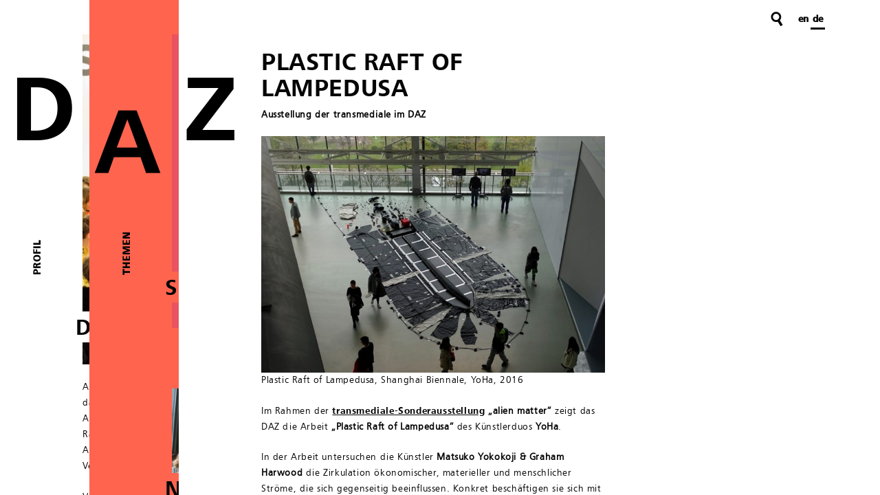

--- FILE ---
content_type: text/html; charset=UTF-8
request_url: https://www.daz.de/de/plastic-raft-of-lampedusa/
body_size: 13876
content:
<!DOCTYPE html><html lang="de-DE" xmlns:og="http://ogp.me/ns#" xmlns:fb="http://ogp.me/ns/fb#"><head><meta charset="UTF-8"><meta name="viewport" content="width=device-width, initial-scale=1"><link rel="shortcut icon" href="https://www.daz.de/wp-content/themes/daz/favicon.ico"><title>Plastic Raft of Lampedusa &#8211; D A Z — Deutsches Architektur Zentrum</title><meta name='robots' content='max-image-preview:large' /><link rel="alternate" href="https://www.daz.de/en/plastic-raft-of-lampedusa-2/" hreflang="en" /><link rel="alternate" href="https://www.daz.de/de/plastic-raft-of-lampedusa/" hreflang="de" /><style id='wp-img-auto-sizes-contain-inline-css' type='text/css'>img:is([sizes=auto i],[sizes^="auto," i]){contain-intrinsic-size:3000px 1500px}
/*# sourceURL=wp-img-auto-sizes-contain-inline-css */</style><style id='wp-block-library-inline-css' type='text/css'>:root{--wp-block-synced-color:#7a00df;--wp-block-synced-color--rgb:122,0,223;--wp-bound-block-color:var(--wp-block-synced-color);--wp-editor-canvas-background:#ddd;--wp-admin-theme-color:#007cba;--wp-admin-theme-color--rgb:0,124,186;--wp-admin-theme-color-darker-10:#006ba1;--wp-admin-theme-color-darker-10--rgb:0,107,160.5;--wp-admin-theme-color-darker-20:#005a87;--wp-admin-theme-color-darker-20--rgb:0,90,135;--wp-admin-border-width-focus:2px}@media (min-resolution:192dpi){:root{--wp-admin-border-width-focus:1.5px}}.wp-element-button{cursor:pointer}:root .has-very-light-gray-background-color{background-color:#eee}:root .has-very-dark-gray-background-color{background-color:#313131}:root .has-very-light-gray-color{color:#eee}:root .has-very-dark-gray-color{color:#313131}:root .has-vivid-green-cyan-to-vivid-cyan-blue-gradient-background{background:linear-gradient(135deg,#00d084,#0693e3)}:root .has-purple-crush-gradient-background{background:linear-gradient(135deg,#34e2e4,#4721fb 50%,#ab1dfe)}:root .has-hazy-dawn-gradient-background{background:linear-gradient(135deg,#faaca8,#dad0ec)}:root .has-subdued-olive-gradient-background{background:linear-gradient(135deg,#fafae1,#67a671)}:root .has-atomic-cream-gradient-background{background:linear-gradient(135deg,#fdd79a,#004a59)}:root .has-nightshade-gradient-background{background:linear-gradient(135deg,#330968,#31cdcf)}:root .has-midnight-gradient-background{background:linear-gradient(135deg,#020381,#2874fc)}:root{--wp--preset--font-size--normal:16px;--wp--preset--font-size--huge:42px}.has-regular-font-size{font-size:1em}.has-larger-font-size{font-size:2.625em}.has-normal-font-size{font-size:var(--wp--preset--font-size--normal)}.has-huge-font-size{font-size:var(--wp--preset--font-size--huge)}.has-text-align-center{text-align:center}.has-text-align-left{text-align:left}.has-text-align-right{text-align:right}.has-fit-text{white-space:nowrap!important}#end-resizable-editor-section{display:none}.aligncenter{clear:both}.items-justified-left{justify-content:flex-start}.items-justified-center{justify-content:center}.items-justified-right{justify-content:flex-end}.items-justified-space-between{justify-content:space-between}.screen-reader-text{border:0;clip-path:inset(50%);height:1px;margin:-1px;overflow:hidden;padding:0;position:absolute;width:1px;word-wrap:normal!important}.screen-reader-text:focus{background-color:#ddd;clip-path:none;color:#444;display:block;font-size:1em;height:auto;left:5px;line-height:normal;padding:15px 23px 14px;text-decoration:none;top:5px;width:auto;z-index:100000}html :where(.has-border-color){border-style:solid}html :where([style*=border-top-color]){border-top-style:solid}html :where([style*=border-right-color]){border-right-style:solid}html :where([style*=border-bottom-color]){border-bottom-style:solid}html :where([style*=border-left-color]){border-left-style:solid}html :where([style*=border-width]){border-style:solid}html :where([style*=border-top-width]){border-top-style:solid}html :where([style*=border-right-width]){border-right-style:solid}html :where([style*=border-bottom-width]){border-bottom-style:solid}html :where([style*=border-left-width]){border-left-style:solid}html :where(img[class*=wp-image-]){height:auto;max-width:100%}:where(figure){margin:0 0 1em}html :where(.is-position-sticky){--wp-admin--admin-bar--position-offset:var(--wp-admin--admin-bar--height,0px)}@media screen and (max-width:600px){html :where(.is-position-sticky){--wp-admin--admin-bar--position-offset:0px}}

/*# sourceURL=wp-block-library-inline-css */</style><style id='global-styles-inline-css' type='text/css'>:root{--wp--preset--aspect-ratio--square: 1;--wp--preset--aspect-ratio--4-3: 4/3;--wp--preset--aspect-ratio--3-4: 3/4;--wp--preset--aspect-ratio--3-2: 3/2;--wp--preset--aspect-ratio--2-3: 2/3;--wp--preset--aspect-ratio--16-9: 16/9;--wp--preset--aspect-ratio--9-16: 9/16;--wp--preset--color--black: #000000;--wp--preset--color--cyan-bluish-gray: #abb8c3;--wp--preset--color--white: #ffffff;--wp--preset--color--pale-pink: #f78da7;--wp--preset--color--vivid-red: #cf2e2e;--wp--preset--color--luminous-vivid-orange: #ff6900;--wp--preset--color--luminous-vivid-amber: #fcb900;--wp--preset--color--light-green-cyan: #7bdcb5;--wp--preset--color--vivid-green-cyan: #00d084;--wp--preset--color--pale-cyan-blue: #8ed1fc;--wp--preset--color--vivid-cyan-blue: #0693e3;--wp--preset--color--vivid-purple: #9b51e0;--wp--preset--gradient--vivid-cyan-blue-to-vivid-purple: linear-gradient(135deg,rgb(6,147,227) 0%,rgb(155,81,224) 100%);--wp--preset--gradient--light-green-cyan-to-vivid-green-cyan: linear-gradient(135deg,rgb(122,220,180) 0%,rgb(0,208,130) 100%);--wp--preset--gradient--luminous-vivid-amber-to-luminous-vivid-orange: linear-gradient(135deg,rgb(252,185,0) 0%,rgb(255,105,0) 100%);--wp--preset--gradient--luminous-vivid-orange-to-vivid-red: linear-gradient(135deg,rgb(255,105,0) 0%,rgb(207,46,46) 100%);--wp--preset--gradient--very-light-gray-to-cyan-bluish-gray: linear-gradient(135deg,rgb(238,238,238) 0%,rgb(169,184,195) 100%);--wp--preset--gradient--cool-to-warm-spectrum: linear-gradient(135deg,rgb(74,234,220) 0%,rgb(151,120,209) 20%,rgb(207,42,186) 40%,rgb(238,44,130) 60%,rgb(251,105,98) 80%,rgb(254,248,76) 100%);--wp--preset--gradient--blush-light-purple: linear-gradient(135deg,rgb(255,206,236) 0%,rgb(152,150,240) 100%);--wp--preset--gradient--blush-bordeaux: linear-gradient(135deg,rgb(254,205,165) 0%,rgb(254,45,45) 50%,rgb(107,0,62) 100%);--wp--preset--gradient--luminous-dusk: linear-gradient(135deg,rgb(255,203,112) 0%,rgb(199,81,192) 50%,rgb(65,88,208) 100%);--wp--preset--gradient--pale-ocean: linear-gradient(135deg,rgb(255,245,203) 0%,rgb(182,227,212) 50%,rgb(51,167,181) 100%);--wp--preset--gradient--electric-grass: linear-gradient(135deg,rgb(202,248,128) 0%,rgb(113,206,126) 100%);--wp--preset--gradient--midnight: linear-gradient(135deg,rgb(2,3,129) 0%,rgb(40,116,252) 100%);--wp--preset--font-size--small: 13px;--wp--preset--font-size--medium: 20px;--wp--preset--font-size--large: 36px;--wp--preset--font-size--x-large: 42px;--wp--preset--spacing--20: 0.44rem;--wp--preset--spacing--30: 0.67rem;--wp--preset--spacing--40: 1rem;--wp--preset--spacing--50: 1.5rem;--wp--preset--spacing--60: 2.25rem;--wp--preset--spacing--70: 3.38rem;--wp--preset--spacing--80: 5.06rem;--wp--preset--shadow--natural: 6px 6px 9px rgba(0, 0, 0, 0.2);--wp--preset--shadow--deep: 12px 12px 50px rgba(0, 0, 0, 0.4);--wp--preset--shadow--sharp: 6px 6px 0px rgba(0, 0, 0, 0.2);--wp--preset--shadow--outlined: 6px 6px 0px -3px rgb(255, 255, 255), 6px 6px rgb(0, 0, 0);--wp--preset--shadow--crisp: 6px 6px 0px rgb(0, 0, 0);}:where(.is-layout-flex){gap: 0.5em;}:where(.is-layout-grid){gap: 0.5em;}body .is-layout-flex{display: flex;}.is-layout-flex{flex-wrap: wrap;align-items: center;}.is-layout-flex > :is(*, div){margin: 0;}body .is-layout-grid{display: grid;}.is-layout-grid > :is(*, div){margin: 0;}:where(.wp-block-columns.is-layout-flex){gap: 2em;}:where(.wp-block-columns.is-layout-grid){gap: 2em;}:where(.wp-block-post-template.is-layout-flex){gap: 1.25em;}:where(.wp-block-post-template.is-layout-grid){gap: 1.25em;}.has-black-color{color: var(--wp--preset--color--black) !important;}.has-cyan-bluish-gray-color{color: var(--wp--preset--color--cyan-bluish-gray) !important;}.has-white-color{color: var(--wp--preset--color--white) !important;}.has-pale-pink-color{color: var(--wp--preset--color--pale-pink) !important;}.has-vivid-red-color{color: var(--wp--preset--color--vivid-red) !important;}.has-luminous-vivid-orange-color{color: var(--wp--preset--color--luminous-vivid-orange) !important;}.has-luminous-vivid-amber-color{color: var(--wp--preset--color--luminous-vivid-amber) !important;}.has-light-green-cyan-color{color: var(--wp--preset--color--light-green-cyan) !important;}.has-vivid-green-cyan-color{color: var(--wp--preset--color--vivid-green-cyan) !important;}.has-pale-cyan-blue-color{color: var(--wp--preset--color--pale-cyan-blue) !important;}.has-vivid-cyan-blue-color{color: var(--wp--preset--color--vivid-cyan-blue) !important;}.has-vivid-purple-color{color: var(--wp--preset--color--vivid-purple) !important;}.has-black-background-color{background-color: var(--wp--preset--color--black) !important;}.has-cyan-bluish-gray-background-color{background-color: var(--wp--preset--color--cyan-bluish-gray) !important;}.has-white-background-color{background-color: var(--wp--preset--color--white) !important;}.has-pale-pink-background-color{background-color: var(--wp--preset--color--pale-pink) !important;}.has-vivid-red-background-color{background-color: var(--wp--preset--color--vivid-red) !important;}.has-luminous-vivid-orange-background-color{background-color: var(--wp--preset--color--luminous-vivid-orange) !important;}.has-luminous-vivid-amber-background-color{background-color: var(--wp--preset--color--luminous-vivid-amber) !important;}.has-light-green-cyan-background-color{background-color: var(--wp--preset--color--light-green-cyan) !important;}.has-vivid-green-cyan-background-color{background-color: var(--wp--preset--color--vivid-green-cyan) !important;}.has-pale-cyan-blue-background-color{background-color: var(--wp--preset--color--pale-cyan-blue) !important;}.has-vivid-cyan-blue-background-color{background-color: var(--wp--preset--color--vivid-cyan-blue) !important;}.has-vivid-purple-background-color{background-color: var(--wp--preset--color--vivid-purple) !important;}.has-black-border-color{border-color: var(--wp--preset--color--black) !important;}.has-cyan-bluish-gray-border-color{border-color: var(--wp--preset--color--cyan-bluish-gray) !important;}.has-white-border-color{border-color: var(--wp--preset--color--white) !important;}.has-pale-pink-border-color{border-color: var(--wp--preset--color--pale-pink) !important;}.has-vivid-red-border-color{border-color: var(--wp--preset--color--vivid-red) !important;}.has-luminous-vivid-orange-border-color{border-color: var(--wp--preset--color--luminous-vivid-orange) !important;}.has-luminous-vivid-amber-border-color{border-color: var(--wp--preset--color--luminous-vivid-amber) !important;}.has-light-green-cyan-border-color{border-color: var(--wp--preset--color--light-green-cyan) !important;}.has-vivid-green-cyan-border-color{border-color: var(--wp--preset--color--vivid-green-cyan) !important;}.has-pale-cyan-blue-border-color{border-color: var(--wp--preset--color--pale-cyan-blue) !important;}.has-vivid-cyan-blue-border-color{border-color: var(--wp--preset--color--vivid-cyan-blue) !important;}.has-vivid-purple-border-color{border-color: var(--wp--preset--color--vivid-purple) !important;}.has-vivid-cyan-blue-to-vivid-purple-gradient-background{background: var(--wp--preset--gradient--vivid-cyan-blue-to-vivid-purple) !important;}.has-light-green-cyan-to-vivid-green-cyan-gradient-background{background: var(--wp--preset--gradient--light-green-cyan-to-vivid-green-cyan) !important;}.has-luminous-vivid-amber-to-luminous-vivid-orange-gradient-background{background: var(--wp--preset--gradient--luminous-vivid-amber-to-luminous-vivid-orange) !important;}.has-luminous-vivid-orange-to-vivid-red-gradient-background{background: var(--wp--preset--gradient--luminous-vivid-orange-to-vivid-red) !important;}.has-very-light-gray-to-cyan-bluish-gray-gradient-background{background: var(--wp--preset--gradient--very-light-gray-to-cyan-bluish-gray) !important;}.has-cool-to-warm-spectrum-gradient-background{background: var(--wp--preset--gradient--cool-to-warm-spectrum) !important;}.has-blush-light-purple-gradient-background{background: var(--wp--preset--gradient--blush-light-purple) !important;}.has-blush-bordeaux-gradient-background{background: var(--wp--preset--gradient--blush-bordeaux) !important;}.has-luminous-dusk-gradient-background{background: var(--wp--preset--gradient--luminous-dusk) !important;}.has-pale-ocean-gradient-background{background: var(--wp--preset--gradient--pale-ocean) !important;}.has-electric-grass-gradient-background{background: var(--wp--preset--gradient--electric-grass) !important;}.has-midnight-gradient-background{background: var(--wp--preset--gradient--midnight) !important;}.has-small-font-size{font-size: var(--wp--preset--font-size--small) !important;}.has-medium-font-size{font-size: var(--wp--preset--font-size--medium) !important;}.has-large-font-size{font-size: var(--wp--preset--font-size--large) !important;}.has-x-large-font-size{font-size: var(--wp--preset--font-size--x-large) !important;}
/*# sourceURL=global-styles-inline-css */</style><style id='classic-theme-styles-inline-css' type='text/css'>/*! This file is auto-generated */
.wp-block-button__link{color:#fff;background-color:#32373c;border-radius:9999px;box-shadow:none;text-decoration:none;padding:calc(.667em + 2px) calc(1.333em + 2px);font-size:1.125em}.wp-block-file__button{background:#32373c;color:#fff;text-decoration:none}
/*# sourceURL=/wp-includes/css/classic-themes.min.css */</style><link rel='stylesheet' id='fontawesome-css' href='https://www.daz.de/wp-content/plugins/gutentor/assets/library/fontawesome/css/all.min.css' type='text/css' media='all' /><link rel='stylesheet' id='wpness-grid-css' href='https://www.daz.de/wp-content/cache/autoptimize/css/autoptimize_single_1a1c107e1c0201e8c4dacbda938a9ed9.css' type='text/css' media='all' /><link rel='stylesheet' id='animate-css' href='https://www.daz.de/wp-content/plugins/gutentor/assets/library/animatecss/animate.min.css' type='text/css' media='all' /><link rel='stylesheet' id='wp-components-css' href='https://www.daz.de/wp-includes/css/dist/components/style.min.css' type='text/css' media='all' /><link rel='stylesheet' id='wp-preferences-css' href='https://www.daz.de/wp-includes/css/dist/preferences/style.min.css' type='text/css' media='all' /><link rel='stylesheet' id='wp-block-editor-css' href='https://www.daz.de/wp-includes/css/dist/block-editor/style.min.css' type='text/css' media='all' /><link rel='stylesheet' id='wp-reusable-blocks-css' href='https://www.daz.de/wp-includes/css/dist/reusable-blocks/style.min.css' type='text/css' media='all' /><link rel='stylesheet' id='wp-patterns-css' href='https://www.daz.de/wp-includes/css/dist/patterns/style.min.css' type='text/css' media='all' /><link rel='stylesheet' id='wp-editor-css' href='https://www.daz.de/wp-includes/css/dist/editor/style.min.css' type='text/css' media='all' /><link rel='stylesheet' id='gutentor-css' href='https://www.daz.de/wp-content/cache/autoptimize/css/autoptimize_single_9ce07134dd09300b3d2c25d6415be478.css' type='text/css' media='all' /><link rel='stylesheet' id='kioken-blocks-style-css' href='https://www.daz.de/wp-content/cache/autoptimize/css/autoptimize_single_dac9ffd6960253ac386203ce280d5c0a.css' type='text/css' media='all' /><link rel='stylesheet' id='daz-style-css' href='https://www.daz.de/wp-content/cache/autoptimize/css/autoptimize_single_dbde45521350a9505e1a4a9687c38ca6.css' type='text/css' media='all' /> <script defer type="text/javascript" src="https://www.daz.de/wp-includes/js/jquery/jquery.min.js" id="jquery-core-js"></script> <script defer type="text/javascript" src="https://www.daz.de/wp-includes/js/jquery/jquery-migrate.min.js" id="jquery-migrate-js"></script> <style type="text/css" id="wp-custom-css"></style><meta property="og:locale" content="de_DE"/><meta property="og:site_name" content="D A Z — Deutsches Architektur Zentrum"/><meta property="og:title" content="Plastic Raft of Lampedusa"/><meta property="og:url" content="https://www.daz.de/de/plastic-raft-of-lampedusa/"/><meta property="og:type" content="article"/><meta property="og:description" content="Im Rahmen der transmediale-Sonderausstellung „alien matter” zeigt das DAZ die Arbeit „Plastic Raft of Lampedusa” des Künstlerduos YoHa.  In der Arbeit untersuchen die Künstler Matsuko Yokokoji &amp; Graham Harwood die Zirkulation ökonomischer, materieller und menschlicher Ströme, die sich gegensei"/><meta property="og:image" content="https://www.daz.de/wp-content/uploads/2017/01/Plastic-Raft-of-Lampedusa-Shanghai-Biennale-YoHa-2016-01.jpg"/><meta property="og:image:url" content="https://www.daz.de/wp-content/uploads/2017/01/Plastic-Raft-of-Lampedusa-Shanghai-Biennale-YoHa-2016-01.jpg"/><meta property="og:image:secure_url" content="https://www.daz.de/wp-content/uploads/2017/01/Plastic-Raft-of-Lampedusa-Shanghai-Biennale-YoHa-2016-01.jpg"/><meta property="article:published_time" content="2017-01-13T18:01:25+01:00"/><meta property="article:modified_time" content="2017-02-01T19:39:05+01:00" /><meta property="og:updated_time" content="2017-02-01T19:39:05+01:00" /><meta property="article:section" content="Allgemein"/><meta itemprop="name" content="Plastic Raft of Lampedusa"/><meta itemprop="headline" content="Plastic Raft of Lampedusa"/><meta itemprop="description" content="Im Rahmen der transmediale-Sonderausstellung „alien matter” zeigt das DAZ die Arbeit „Plastic Raft of Lampedusa” des Künstlerduos YoHa.  In der Arbeit untersuchen die Künstler Matsuko Yokokoji &amp; Graham Harwood die Zirkulation ökonomischer, materieller und menschlicher Ströme, die sich gegensei"/><meta itemprop="image" content="https://www.daz.de/wp-content/uploads/2017/01/Plastic-Raft-of-Lampedusa-Shanghai-Biennale-YoHa-2016-01.jpg"/><meta itemprop="datePublished" content="2017-01-13"/><meta itemprop="dateModified" content="2017-02-01T19:39:05+01:00" /><meta itemprop="author" content="DAZ Redaktion allgemein"/><meta name="twitter:title" content="Plastic Raft of Lampedusa"/><meta name="twitter:url" content="https://www.daz.de/de/plastic-raft-of-lampedusa/"/><meta name="twitter:description" content="Im Rahmen der transmediale-Sonderausstellung „alien matter” zeigt das DAZ die Arbeit „Plastic Raft of Lampedusa” des Künstlerduos YoHa.  In der Arbeit untersuchen die Künstler Matsuko Yokokoji &amp; Graham Harwood die Zirkulation ökonomischer, materieller und menschlicher Ströme, die sich gegensei"/><meta name="twitter:image" content="https://www.daz.de/wp-content/uploads/2017/01/Plastic-Raft-of-Lampedusa-Shanghai-Biennale-YoHa-2016-01.jpg"/><meta name="twitter:card" content="summary_large_image"/><meta name="description" content="Im Rahmen der transmediale-Sonderausstellung „alien matter” zeigt das DAZ die Arbeit „Plastic Raft of Lampedusa” des Künstlerduos YoHa.  In der Arbeit untersuchen die Künstler Matsuko Yokokoji &amp; Graham Harwood die Zirkulation ökonomischer, materieller und menschlicher Ströme, die sich gegensei"/><link rel='stylesheet' href='https://www.daz.de/wp-content/cache/autoptimize/css/autoptimize_single_ccbbcfb5d1fd1c28856c3c3c37ed457d.css' type='text/css' media='all' /> <script defer src="https://www.daz.de/wp-content/cache/autoptimize/js/autoptimize_single_f6b6688b651d49f49a2186c5b05b2409.js"></script> <noscript><style>@-moz-document url-prefix(http://),url-prefix(https://) {
			section.column {
				overflow		: auto;
			}
		}</style></noscript> <!--[if lt IE 9]> <script src="https://cdnjs.cloudflare.com/ajax/libs/html5shiv/3.7.3/html5shiv.min.js"></script> <link rel='stylesheet' href='https://www.daz.de/wp-content/themes/daz/ie.css' media='all'> <![endif]--><link rel='stylesheet' id='yarppRelatedCss-css' href='https://www.daz.de/wp-content/cache/autoptimize/css/autoptimize_single_825acc65c7a3728f76a5b39cdc177e6f.css' type='text/css' media='all' /></head><body class="wp-singular post-template-default single single-post postid-887 single-format-standard wp-theme-daz gutentor-active is_chrome"><div id="page" class="site"> <a class="skip-link screen-reader-text" href="#content">Skip to content</a><header class="site-header"><div class="site-branding visuallyhidden"><p class="site-title"><a href="https://www.daz.de/de/" rel="home">D A Z — Deutsches Architektur Zentrum</a></p></div><nav id="site-navigation" class="main-navigation hidden"><nav class="navbar-menu"><nav class="navbar-mini-menu"><div class="left-menu"><div class="widget widget_search"><form class="searchform" role="search" method="get" id="searchform" action="https://www.daz.de/de/"> <label for="s" class="assistive-text">Suche</label> <input type="search" class="field" name="s" id="s" value="" /> <button type="submit" class="submit" id="searchsubmit"><span>Suche</span></button> <a href="#searchform" class="search-icon" title="Suche"> <svg class="lupe" version="1.1" id="Ebene_1" xmlns="http://www.w3.org/2000/svg" xmlns:xlink="http://www.w3.org/1999/xlink" x="0px" y="0px"
 width="100px" height="100px" viewBox="0 0 100 100" enable-background="new 0 0 100 100" xml:space="preserve"> <circle fill="none" stroke="#050505" stroke-width="12" stroke-miterlimit="10" cx="45.216" cy="39.995" r="25.095"/> <line fill="none" stroke="#050505" stroke-width="15" stroke-miterlimit="10" x1="58.698" y1="60.293" x2="79.154" y2="92.473"/> </svg> <svg class="close" version="1.1" id="Ebene_1" xmlns="http://www.w3.org/2000/svg" xmlns:xlink="http://www.w3.org/1999/xlink" x="0px" y="0px"
 width="379.925px" height="379.93px" viewBox="0 0 379.925 379.93" enable-background="new 0 0 379.925 379.93"
 xml:space="preserve"> <polygon fill="#050505" points="379.925,52.352 327.568,0 189.958,137.606 52.357,0.005 0,52.362 137.601,189.963 0,327.563 52.357,379.92
 189.958,242.319 327.568,379.93 379.919,327.573 242.314,189.963 "/> </svg> </a></form></div><ul class="lang-switcher-header"><li class="lang-item lang-item-5 lang-item-en lang-item-first"><a lang="en-GB" hreflang="en-GB" href="https://www.daz.de/en/plastic-raft-of-lampedusa-2/">en</a></li><li class="lang-item lang-item-2 lang-item-de current-lang"><a lang="de-DE" hreflang="de-DE" href="https://www.daz.de/de/plastic-raft-of-lampedusa/" aria-current="true">de</a></li></ul></div><div class="menu-select"> <span class="btn-select" id="select-layer"> <span id="left-line"></span> <span id="center-line"></span> <span id="right-line"></span> </span></div></nav></nav><div class="menu-deutsch-primary-menu-container"><ul id="primary-menu" class="menu"><li id="menu-item-428" class="menu-item menu-item-type-custom menu-item-object-custom menu-item-428"><a href="/de">DAZ</a></li></ul></div></nav></header><div id="content" class="site-content"><div class="site-header-meta"><div class="widget widget_search"><form class="searchform" role="search" method="get" id="searchform" action="https://www.daz.de/de/"> <label for="s" class="assistive-text">Suche</label> <input type="search" class="field" name="s" id="s" value="" /> <button type="submit" class="submit" id="searchsubmit"><span>Suche</span></button> <a href="#searchform" class="search-icon" title="Suche"> <svg class="lupe" version="1.1" id="Ebene_1" xmlns="http://www.w3.org/2000/svg" xmlns:xlink="http://www.w3.org/1999/xlink" x="0px" y="0px"
 width="100px" height="100px" viewBox="0 0 100 100" enable-background="new 0 0 100 100" xml:space="preserve"> <circle fill="none" stroke="#050505" stroke-width="12" stroke-miterlimit="10" cx="45.216" cy="39.995" r="25.095"/> <line fill="none" stroke="#050505" stroke-width="15" stroke-miterlimit="10" x1="58.698" y1="60.293" x2="79.154" y2="92.473"/> </svg> <svg class="close" version="1.1" id="Ebene_1" xmlns="http://www.w3.org/2000/svg" xmlns:xlink="http://www.w3.org/1999/xlink" x="0px" y="0px"
 width="379.925px" height="379.93px" viewBox="0 0 379.925 379.93" enable-background="new 0 0 379.925 379.93"
 xml:space="preserve"> <polygon fill="#050505" points="379.925,52.352 327.568,0 189.958,137.606 52.357,0.005 0,52.362 137.601,189.963 0,327.563 52.357,379.92
 189.958,242.319 327.568,379.93 379.919,327.573 242.314,189.963 "/> </svg> </a></form></div><ul class="widget lang-switcher"><li class="lang-item lang-item-5 lang-item-en lang-item-first"><a lang="en-GB" hreflang="en-GB" href="https://www.daz.de/en/plastic-raft-of-lampedusa-2/">en</a></li><li class="lang-item lang-item-2 lang-item-de current-lang"><a lang="de-DE" hreflang="de-DE" href="https://www.daz.de/de/plastic-raft-of-lampedusa/" aria-current="true">de</a></li></ul></div><div id="primary" class="content-area "><main id="main" class="site-main"><section class="column three active"><h2 class="section-title visuallyhidden">Programm</h2> <a href="/" class="letter letter-z" title="D A Z — Deutsches Architektur Zentrum">z</a><div class="search-results-title">Suche</div><div class="orientation future scroll-to-now">Bald</div><div class="orientation now scroll-to-now">Jetzt</div><div class="orientation past scroll-to-now">Vergangen</div><div id="ajax-post-list" class="content hidden-response" style="display:none;"></div><div id="ajax-post-response" class="content response"><article id="post-887" class="detail standard-text h-event post-887 post type-post status-publish format-standard has-post-thumbnail hentry category-allgemein tag-ausstellung tag-graham-harwood tag-matsuko-yokokoji tag-transmediale tag-yoha"><header><h2 class="p-name"><span>Plastic Raft of</span><span>Lampedusa</span></h2><h3 class="p-summary">Ausstellung der transmediale im DAZ</h3> <span class="visuallyhidden"><time class="dt-start" datetime="2017-02-02 00:00">02.02.2017</time> - <time class="dt-end" datetime="2017-02-08">08.02.2017</time></span> <span class="p-location visuallyhidden">D A Z — Deutsches Architektur Zentrum</span></header><div class="post-content"><figure id="attachment_905" aria-describedby="caption-attachment-905" style="width: 640px" class="wp-caption alignnone"><img fetchpriority="high" decoding="async" class="size-large wp-image-905" src="https://www.daz.de/wp-content/uploads/2017/01/Plastic-Raft-of-Lampedusa-Shanghai-Biennale-YoHa-2016-01-1024x705.jpg" alt="YoHa" width="640" height="441" srcset="https://www.daz.de/wp-content/uploads/2017/01/Plastic-Raft-of-Lampedusa-Shanghai-Biennale-YoHa-2016-01-1024x705.jpg 1024w, https://www.daz.de/wp-content/uploads/2017/01/Plastic-Raft-of-Lampedusa-Shanghai-Biennale-YoHa-2016-01-300x207.jpg 300w, https://www.daz.de/wp-content/uploads/2017/01/Plastic-Raft-of-Lampedusa-Shanghai-Biennale-YoHa-2016-01-768x529.jpg 768w, https://www.daz.de/wp-content/uploads/2017/01/Plastic-Raft-of-Lampedusa-Shanghai-Biennale-YoHa-2016-01.jpg 1200w" sizes="(max-width: 640px) 100vw, 640px" /><figcaption id="caption-attachment-905" class="wp-caption-text">Plastic Raft of Lampedusa, Shanghai Biennale, YoHa, 2016</figcaption></figure><p>Im Rahmen der <a href="https://transmediale.de/">transmediale-Sonderausstellung</a> <strong>„alien matter”</strong> zeigt das DAZ die Arbeit <strong>„Plastic Raft of Lampedusa”</strong> des Künstlerduos <strong>YoHa</strong>.</p><p>In der Arbeit untersuchen die Künstler <strong>Matsuko Yokokoji &amp; Graham Harwood</strong> die Zirkulation ökonomischer, materieller und menschlicher Ströme, die sich gegenseitig beeinflussen. Konkret beschäftigen sie sich mit einem technischen Objekt, das aktuell vor allem mit der Migration Geflüchteter über das Mittelmeer und den damit verbunden politischen, sozialen und ökonomischen Implikationen assoziiert wird: dem Schlauchboot. Es steht in ihrer Untersuchung für einen transversalen Raum, in dem technische Objekte und menschliche Körper verschmelzen und sich zu neuartigen Einheiten verbinden. Die Installation selbst besteht aus einem in seine Einzelteile zerlegten Schlauchboot – inklusive des Motors. Das begleitende Video dokumentiert einen Workshop, in dem das Schlauchboot einer forensischen Analyse unterzogen wurde.<br /> Der erste Teil der Arbeit wurde im November 2016 in Shanghai realisiert, wo ein solches Boot („Made in China”) von den Künstler_innen zusammen mit chinesischen Workshop-Teilnehmer_innen auseinandergenommen wurde.</p><p>Die Arbeit ist vom 2. bis 8. Februar täglich von 15 bis 20 Uhr im DAZ zu sehen.</p><figure id="attachment_924" aria-describedby="caption-attachment-924" style="width: 640px" class="wp-caption alignnone"><img decoding="async" class="size-large wp-image-924" src="https://www.daz.de/wp-content/uploads/2017/01/Plastic-Raft-of-Lampedusa-Shanghai-Biennale-YoHa-2016-02-1024x727.jpg" alt="YoHa" width="640" height="454" srcset="https://www.daz.de/wp-content/uploads/2017/01/Plastic-Raft-of-Lampedusa-Shanghai-Biennale-YoHa-2016-02-1024x727.jpg 1024w, https://www.daz.de/wp-content/uploads/2017/01/Plastic-Raft-of-Lampedusa-Shanghai-Biennale-YoHa-2016-02-300x213.jpg 300w, https://www.daz.de/wp-content/uploads/2017/01/Plastic-Raft-of-Lampedusa-Shanghai-Biennale-YoHa-2016-02-768x545.jpg 768w, https://www.daz.de/wp-content/uploads/2017/01/Plastic-Raft-of-Lampedusa-Shanghai-Biennale-YoHa-2016-02.jpg 1200w" sizes="(max-width: 640px) 100vw, 640px" /><figcaption id="caption-attachment-924" class="wp-caption-text">Plastic Raft of Lampedusa, Shanghai Biennale, YoHa, 2016</figcaption></figure><p class="highlight"> <span>Mehr zur Ausstellung „alien matter”</span> <span><a href="http://https://2017.transmediale.de/festival/2017/exhibition" title="Mehr zur Ausstellung „alien matter”" class="add-info-link">https://2017.transmediale.de/festival/2017/exhibition</a></span></p></div><footer><h5 class="hidden">Share</h5><ul class="highlight share-list"><li><a href="https://www.facebook.com/sharer/sharer.php?u=https://www.daz.de/de/plastic-raft-of-lampedusa/" class="share-link">Facebook</a></li><li><a href="https://twitter.com/home?status=https://www.daz.de/de/plastic-raft-of-lampedusa/" class="share-link">Twitter</a></li><li><a href="https://plus.google.com/share?url=https://www.daz.de/de/plastic-raft-of-lampedusa/" class="share-link">Google+</a></li></ul><h5 class="hidden">Tags</h5><ul class="highlight tag-list"><li><a href="https://www.daz.de/de/tag/ausstellung/" rel="tag">Ausstellung</a></li><li><a href="https://www.daz.de/de/tag/graham-harwood/" rel="tag">Graham Harwood</a></li><li><a href="https://www.daz.de/de/tag/matsuko-yokokoji/" rel="tag">Matsuko Yokokoji</a></li><li><a href="https://www.daz.de/de/tag/transmediale/" rel="tag">Transmediale</a></li><li><a href="https://www.daz.de/de/tag/yoha/" rel="tag">YoHa</a></li></ul><p><hr></p><h5 class="hidden">Related Posts</h5><div class='yarpp yarpp-related yarpp-related-website yarpp-related-none yarpp-template-yarpp-template-thumbnail'></div><hr><div class="newsletter-box"><h5 id="newsletter">Newsletter</h5> <script defer src="[data-uri]"></script><form id="mc4wp-form-1" class="mc4wp-form mc4wp-form-949" method="post" data-id="949" data-name="Register" ><div class="mc4wp-form-fields"><p> <label>E-Mail-Adresse: </label> <input type="email" name="EMAIL" placeholder="Deine E-Mail-Adresse" required /></p><p> <input type="submit" value="Anmelden" /></p></div><label style="display: none !important;">Wenn du ein Mensch bist, lasse das Feld leer: <input type="text" name="_mc4wp_honeypot" value="" tabindex="-1" autocomplete="off" /></label><input type="hidden" name="_mc4wp_timestamp" value="1767754448" /><input type="hidden" name="_mc4wp_form_id" value="949" /><input type="hidden" name="_mc4wp_form_element_id" value="mc4wp-form-1" /><div class="mc4wp-response"></div></form></div></footer></article></div></section><section class="column one inactive"><h2 class="section-title visuallyhidden">Profil</h2> <a href="https://www.daz.de/de/profil/" class="letter letter-d" title="Profil &#8211; D A Z — Deutsches Architektur Zentrum">d</a><div class="orientation">Profil</div><div id="ajax-profile-list" class="content hidden-response" style="display:none;"></div><div id="ajax-profile-response" class="content response"><article class="profile list-item item0"> <a href="https://www.daz.de/de/daz/" id="2" class="ajax-post" data-destination="ajax-profile-response" data-area="one" title="DAZ &#8211; D A Z — Deutsches Architektur Zentrum"><div class="image-wrapper"> <img width="640" height="480" src="https://www.daz.de/wp-content/uploads/2024/07/PROFIL_231005_DAZ-Spaces-of-Solidarity-19_LeonLenkFotografie_2023-1024x768.jpg" class="attachment-large size-large landscape wp-post-image" alt="" decoding="async" srcset="https://www.daz.de/wp-content/uploads/2024/07/PROFIL_231005_DAZ-Spaces-of-Solidarity-19_LeonLenkFotografie_2023-1024x768.jpg 1024w, https://www.daz.de/wp-content/uploads/2024/07/PROFIL_231005_DAZ-Spaces-of-Solidarity-19_LeonLenkFotografie_2023-300x225.jpg 300w, https://www.daz.de/wp-content/uploads/2024/07/PROFIL_231005_DAZ-Spaces-of-Solidarity-19_LeonLenkFotografie_2023-768x576.jpg 768w, https://www.daz.de/wp-content/uploads/2024/07/PROFIL_231005_DAZ-Spaces-of-Solidarity-19_LeonLenkFotografie_2023-1536x1152.jpg 1536w, https://www.daz.de/wp-content/uploads/2024/07/PROFIL_231005_DAZ-Spaces-of-Solidarity-19_LeonLenkFotografie_2023.jpg 1574w" sizes="(max-width: 640px) 100vw, 640px" /></div><div class="list-item-info"><h2> <span>DAZ</span></h2></div> </a><div class="standard-text"><div><p class="BDADAZBasicText1">Als Initiative des <a href="http://www.bda-bund.de/" target="_blank" rel="noopener">Bund Deutscher Architektinnen und Architekten BDA</a> ist das Deutsche Architektur Zentrum DAZ ein Ideenlabor und Ort des Austauschs, der Vermittlung und Debatte. Dabei werden im DAZ alternative Raumpraxen erlebbar gemacht: Mensch und Umwelt stehen im Mittelpunkt. Architektur wird in ihrer gesamtgesellschaftlichen Komplexität und Stadt als Verhandlungsebene für sozio-kulturelle Entwicklungen aufgegriffen.</p></div><div><p class="BDADAZBasicText1">Von Ausstellungen, Installationen und Performances bis hin zu Workshops und Diskussionsabenden bietet das DAZ eine Plattform für vielfältige Formate. Themen werden hier entwickelt oder adaptiert, vertieft und öffentlichkeitswirksam diskutiert. Projekte entstehen in trans- und interdisziplinären Kooperationen, darunter mit Institutionen und Akteur*innen aus Architektur, Kunst, Kultur und Stadt.</p></div><div><p class="BDADAZBasicText1">„Auf das DAZ bezogen, sehe ich die Idee einer support structure als etwas, das eine Grundstruktur bietet, innerhalb derer Potenziale freigesetzt werden können: Das DAZ als Ort für Begegnung und Austausch, an dem aktuelle gesellschaftliche und architektonische Fragen verhandelt werden“, erklärt Laura Holzberg. Sie ist die Künstlerische Leiterin des Deutschen Architektur Zentrums DAZ und legt besonderen Wert auf einer Auseinandersetzung mit gesellschaftlichen Fragestellungen auch über die baulichen Aspekte von Architektur hinaus. Von 2022–24 hat sie das DAZ gemeinsam mit Alesa Mustar geleitet, nachdem sie Matthias Böttger ablösten, der das DAZ seit 2011 kuratorisch geleitet hatte.</p></div></div></article><article class="profile list-item item1"> <a href="https://www.daz.de/de/team/" id="119" class="ajax-post" data-destination="ajax-profile-response" data-area="one" title="TEAM / KONTAKT &#8211; D A Z — Deutsches Architektur Zentrum"><div class="image-wrapper"> <img width="640" height="80" src="https://www.daz.de/wp-content/uploads/2024/07/DAZ_Blank_weiss.jpg" class="attachment-large size-large landscape wp-post-image" alt="" decoding="async" srcset="https://www.daz.de/wp-content/uploads/2024/07/DAZ_Blank_weiss.jpg 800w, https://www.daz.de/wp-content/uploads/2024/07/DAZ_Blank_weiss-300x38.jpg 300w, https://www.daz.de/wp-content/uploads/2024/07/DAZ_Blank_weiss-768x96.jpg 768w" sizes="(max-width: 640px) 100vw, 640px" /></div><div class="list-item-info"><h2> <span>TEAM / KONTAKT</span></h2></div> </a><div class="standard-text"><p><strong>ALLGEMEINE ANFRAGEN</strong><br /> Tel. +49 30 27 87 99 -0</p><p><strong>KÜNSTLERISCHE LEITUNG</strong><br /> <a href="mailto:holzberg@daz.de">Laura<b> </b>Holzberg</a><br /> <span style="font-size: revert;">Tel. +49 30 27 87 99 -31</span></p><p><strong>KURATORISCHE ASSISTENZ<br /> </strong><a href="mailto:hoffmann@bda-bund.de">Alissia Hoffmann</a><br /> <span style="font-size: revert;">Tel. +49 30 27 87 99 -32</span></p><p><strong>PRESSE UND KOMMUNIKATION<br /> </strong><a href="mailto:jung@bda-bund.de">Daniela Jung</a><br /> <span style="font-size: revert;">Tel. +49 30 27 87 99 -28</span></p><p><b>VERMIETUNG</b><br /> <a href="mailto:vermietung@daz.de">Efgan Fahrali</a><br /> Tel. +49 30 27 87 99 -12</p><p><strong>DEUTSCHES ARCHITEKTUR ZENTRUM DAZ</strong><br /> <a href="https://www.google.com/maps/place/DAZ+-+Deutsches+Architektur+Zentrum/@52.5098558,13.4240711,19z/data=!4m12!1m6!3m5!1s0x0:0xd2914c3f4d2f77b6!2sDAZ+-+Deutsches+Architektur+Zentrum!8m2!3d52.5098458!4d13.425431!3m4!1s0x0:0xd2914c3f4d2f77b6!8m2!3d52.5098458!4d13.425431?hl=de">Wilhelmine-Gemberg-Weg 6</a><br /> 2. Hof, Eingang H1<br /> 10179 Berlin-Mitte<strong><br /> </strong></p><p><strong><b>DAZ BÜRO</b><br /> </strong>Aufgang C, 1. OG &#8211; c/o Bund Deutscher Architektinnen und Architekten BDA</p><p><strong>ÖFFNUNGSZEITEN</strong><br /> Mi–So, 15–20 Uhr</p></div></article><article class="profile list-item item2"> <a href="https://www.daz.de/de/newsletter/" id="619" class="ajax-post" data-destination="ajax-profile-response" data-area="one" title="Newsletter &#8211; D A Z — Deutsches Architektur Zentrum"><div class="image-wrapper"> <img width="640" height="426" src="https://www.daz.de/wp-content/uploads/2023/10/Kiosk-Raumwissen-36-klein-1024x682.jpg" class="attachment-large size-large landscape wp-post-image" alt="" decoding="async" srcset="https://www.daz.de/wp-content/uploads/2023/10/Kiosk-Raumwissen-36-klein-1024x682.jpg 1024w, https://www.daz.de/wp-content/uploads/2023/10/Kiosk-Raumwissen-36-klein-300x200.jpg 300w, https://www.daz.de/wp-content/uploads/2023/10/Kiosk-Raumwissen-36-klein-768x512.jpg 768w, https://www.daz.de/wp-content/uploads/2023/10/Kiosk-Raumwissen-36-klein-1536x1024.jpg 1536w, https://www.daz.de/wp-content/uploads/2023/10/Kiosk-Raumwissen-36-klein.jpg 1772w" sizes="(max-width: 640px) 100vw, 640px" /></div><div class="list-item-info"><h2> <span>Newsletter</span></h2></div> </a><div class="standard-text"><p>Zum Anmelden für den DAZ-Newsletter geben sie bitte hier Ihre E-Mail-Adresse ein.</p><p><script defer src="[data-uri]"></script><form id="mc4wp-form-2" class="mc4wp-form mc4wp-form-949" method="post" data-id="949" data-name="Register" ><div class="mc4wp-form-fields"><p> <label>E-Mail-Adresse: </label> <input type="email" name="EMAIL" placeholder="Deine E-Mail-Adresse" required /></p><p> <input type="submit" value="Anmelden" /></p></div><label style="display: none !important;">Wenn du ein Mensch bist, lasse das Feld leer: <input type="text" name="_mc4wp_honeypot" value="" tabindex="-1" autocomplete="off" /></label><input type="hidden" name="_mc4wp_timestamp" value="1767754448" /><input type="hidden" name="_mc4wp_form_id" value="949" /><input type="hidden" name="_mc4wp_form_element_id" value="mc4wp-form-2" /><div class="mc4wp-response"></div></form></p></div></article><article class="profile list-item item3"> <a href="https://www.daz.de/de/anfahrt/" id="443" class="ajax-post" data-destination="ajax-profile-response" data-area="one" title="Anfahrt &#8211; D A Z — Deutsches Architektur Zentrum"><div class="image-wrapper"> <img width="640" height="400" src="https://www.daz.de/wp-content/uploads/2023/10/20220303-LLF-DAZ-Baller-lr-69.jpg" class="attachment-large size-large landscape wp-post-image" alt="" decoding="async" srcset="https://www.daz.de/wp-content/uploads/2023/10/20220303-LLF-DAZ-Baller-lr-69.jpg 999w, https://www.daz.de/wp-content/uploads/2023/10/20220303-LLF-DAZ-Baller-lr-69-300x187.jpg 300w, https://www.daz.de/wp-content/uploads/2023/10/20220303-LLF-DAZ-Baller-lr-69-768x480.jpg 768w" sizes="(max-width: 640px) 100vw, 640px" /></div><div class="list-item-info"><h2> <span>Anfahrt</span></h2></div> </a><div class="standard-text"><p><strong>Deutsches Architektur Zentrum DAZ</strong><br /> <strong><a href="https://www.google.com/maps/place/DAZ+-+Deutsches+Architektur+Zentrum/@52.5098558,13.4240711,19z/data=!4m12!1m6!3m5!1s0x0:0xd2914c3f4d2f77b6!2sDAZ+-+Deutsches+Architektur+Zentrum!8m2!3d52.5098458!4d13.425431!3m4!1s0x0:0xd2914c3f4d2f77b6!8m2!3d52.5098458!4d13.425431?hl=de">Wilhelmine-Gemberg-Weg 6</a></strong><br /> <strong>2. Hof, Eingang H1</strong><br /> <strong>10179 Berlin-Mitte</strong></p><p><b>Verkehrsanbindung:</b><br /> DB Ostbahnhof<br /> S3, S5, S7, S75 (Jannowitzbrücke, Ostbahnhof)<br /> U8 (Heinrich-Heine-Straße)<br /> U2 (Märkisches Museum)<br /> BUS 265 (Michaelkirchstraße)<br /> BUS 147 (Bethaniendamm)</p><p><img decoding="async" class="alignnone size-large wp-image-2292" src="https://www.daz.de/wp-content/uploads/2016/10/DAZ-Plan-2017-1024x479.jpg" alt="" width="640" height="299" srcset="https://www.daz.de/wp-content/uploads/2016/10/DAZ-Plan-2017-1024x479.jpg 1024w, https://www.daz.de/wp-content/uploads/2016/10/DAZ-Plan-2017-300x140.jpg 300w, https://www.daz.de/wp-content/uploads/2016/10/DAZ-Plan-2017-768x359.jpg 768w" sizes="(max-width: 640px) 100vw, 640px" /></p></div></article><article class="profile list-item item4"> <a href="https://www.daz.de/de/daz-mieten/" id="234" class="ajax-post" data-destination="ajax-profile-response" data-area="one" title="DAZ mieten &#8211; D A Z — Deutsches Architektur Zentrum"><div class="image-wrapper"> <img width="640" height="427" src="https://www.daz.de/wp-content/uploads/2016/10/Postmoderne-Architektur-4_klein-1024x683.jpg" class="attachment-large size-large landscape wp-post-image" alt="Foto: Till Budde" decoding="async" srcset="https://www.daz.de/wp-content/uploads/2016/10/Postmoderne-Architektur-4_klein-1024x683.jpg 1024w, https://www.daz.de/wp-content/uploads/2016/10/Postmoderne-Architektur-4_klein-300x200.jpg 300w, https://www.daz.de/wp-content/uploads/2016/10/Postmoderne-Architektur-4_klein-768x512.jpg 768w" sizes="(max-width: 640px) 100vw, 640px" /><span class="credit">Foto: Till Budde</span></div><div class="list-item-info"><h2> <span>DAZ mieten</span></h2></div> </a><div class="standard-text"><p>Inmitten des sich stark entwickelnden östlichen Spreeraums zwischen Berlin-Mitte und Kreuzberg befindet sich das DAZ in unmittelbarer Nachbarschaft zum Radialsystem, dem Heizkraftwerk Mitte, dem Spreefeld und dem Ostbahnhof. Am Standort befinden sich Büros verschiedener Architektur- und Ingenieurgesellschaften, Designagenturen und ein Restaurant mit Außenterrasse.</p><p>Als offenes Haus bietet das DAZ auf rund 210 qm Fläche öffentlichen wie privaten Institutionen und Unternehmen Raum für Tagungen, Seminare, Vorträge und Ausstellungen mit flexibel und individuell abstimmbarer Infrastruktur. Gestalten Sie Ihre Veranstaltung im Deutschen Architektur Zentrum DAZ, das mit seiner zentralen Lage und seinem Veranstaltungsprogramm rund um die Themen Architektur und Stadt einen besonderen Rahmen bietet.</p><p>Sie möchten das DAZ mieten?<br /><a href="https://www.daz.de/wp-content/uploads/2024/11/DAZ_Vermietung_Flyer_2024-12.pdf">Preise und Informationen</a></p><p>Ihr Ansprechpartner für Mietanfragen ist <br /><a href="mailto:vermietung@daz.de">Efgan Fahrali</a><br />TEL +49 30 27 87 99 12 oder +49 170 51 49 916</p></div></article></div><div class="bottom-space"></div></section><section class="column two inactive"><h2 class="section-title visuallyhidden">Themen</h2> <a href="https://www.daz.de/de/themen/" class="letter letter-a" title="Themen &#8211; D A Z — Deutsches Architektur Zentrum">a</a><div class="orientation">Themen</div><div id="ajax-topic-list" class="content hidden-response" style="display:none;"></div><div id="ajax-topic-response" class="content response"><article class="topic list-item item0"> <a href="https://www.daz.de/de/themen/sorge-um-den-bestand/" id="5881" class="ajax-post" data-destination="ajax-topic-response" data-area="two" title="Sorge um den Bestand &#8211; D A Z — Deutsches Architektur Zentrum"><div class="image-wrapper"> <img width="640" height="427" src="https://www.daz.de/wp-content/uploads/2020/10/DAZ_SorgeumdenBestand_Newsletter-60x40_01-2.jpg" class="attachment-large size-large landscape wp-post-image" alt="Grafik: anschlaege.de" decoding="async" srcset="https://www.daz.de/wp-content/uploads/2020/10/DAZ_SorgeumdenBestand_Newsletter-60x40_01-2.jpg 708w, https://www.daz.de/wp-content/uploads/2020/10/DAZ_SorgeumdenBestand_Newsletter-60x40_01-2-300x200.jpg 300w" sizes="(max-width: 640px) 100vw, 640px" /><span class="credit">Grafik: anschlaege.de</span></div><div class="list-item-info"><h2> <span>Sorge um den</span><span>Bestand</span></h2></div> </a><div class="standard-text"></div></article><article class="topic list-item item1"> <a href="https://www.daz.de/de/themen/neu-im-club-2/" id="42" class="ajax-post" data-destination="ajax-topic-response" data-area="two" title="neu im club &#8211; D A Z — Deutsches Architektur Zentrum"><div class="image-wrapper"> <img width="640" height="206" src="https://www.daz.de/wp-content/uploads/2016/10/neu-im-club-17-2-Atelier-Zafari-©-Till-Budde-20_schmal-1024x329.jpg" class="attachment-large size-large landscape wp-post-image" alt="Foto: Till Budde" decoding="async" srcset="https://www.daz.de/wp-content/uploads/2016/10/neu-im-club-17-2-Atelier-Zafari-©-Till-Budde-20_schmal-1024x329.jpg 1024w, https://www.daz.de/wp-content/uploads/2016/10/neu-im-club-17-2-Atelier-Zafari-©-Till-Budde-20_schmal-300x96.jpg 300w, https://www.daz.de/wp-content/uploads/2016/10/neu-im-club-17-2-Atelier-Zafari-©-Till-Budde-20_schmal-768x247.jpg 768w, https://www.daz.de/wp-content/uploads/2016/10/neu-im-club-17-2-Atelier-Zafari-©-Till-Budde-20_schmal.jpg 1167w" sizes="(max-width: 640px) 100vw, 640px" /><span class="credit">Foto: Till Budde</span></div><div class="list-item-info"><h2> <span>neu im club</span></h2></div> </a><div class="standard-text"></div></article><article class="topic list-item item2"> <a href="https://www.daz.de/de/themen/ausstellungen/" id="155" class="ajax-post" data-destination="ajax-topic-response" data-area="two" title="Ausstellungen &#8211; D A Z — Deutsches Architektur Zentrum"><div class="image-wrapper"> <img width="640" height="281" src="https://www.daz.de/wp-content/uploads/2017/08/CM-1004-032021p-1024x449.jpg" class="attachment-large size-large landscape wp-post-image" alt="Foto: Constantin Meyer, Köln" decoding="async" srcset="https://www.daz.de/wp-content/uploads/2017/08/CM-1004-032021p-1024x449.jpg 1024w, https://www.daz.de/wp-content/uploads/2017/08/CM-1004-032021p-300x131.jpg 300w, https://www.daz.de/wp-content/uploads/2017/08/CM-1004-032021p-768x336.jpg 768w" sizes="(max-width: 640px) 100vw, 640px" /><span class="credit">Foto: Constantin Meyer, Köln</span></div><div class="list-item-info"><h2> <span>Ausstellungen</span></h2></div> </a><div class="standard-text"></div></article><article class="topic list-item item3"> <a href="https://www.daz.de/de/themen/houston-we-have-a-problem/" id="3784" class="ajax-post" data-destination="ajax-topic-response" data-area="two" title="Houston we have a problem &#8211; D A Z — Deutsches Architektur Zentrum"><div class="image-wrapper"> <img width="640" height="361" src="https://www.daz.de/wp-content/uploads/2019/05/CfP_Website_DAZ-1024x577.png" class="attachment-large size-large landscape wp-post-image" alt="" decoding="async" srcset="https://www.daz.de/wp-content/uploads/2019/05/CfP_Website_DAZ-1024x577.png 1024w, https://www.daz.de/wp-content/uploads/2019/05/CfP_Website_DAZ-300x169.png 300w, https://www.daz.de/wp-content/uploads/2019/05/CfP_Website_DAZ-768x432.png 768w, https://www.daz.de/wp-content/uploads/2019/05/CfP_Website_DAZ.png 2000w" sizes="(max-width: 640px) 100vw, 640px" /></div><div class="list-item-info"><h2> <span>Houston we have</span><span>a problem</span></h2></div> </a><div class="standard-text"></div></article><article class="topic list-item item4"> <a href="https://www.daz.de/de/themen/wir-muessen-reden-wir-wollen-machen/" id="2209" class="ajax-post" data-destination="ajax-topic-response" data-area="two" title="wir müssen reden! wir wollen machen! &#8211; D A Z — Deutsches Architektur Zentrum"><div class="image-wrapper"> <img width="640" height="427" src="https://www.daz.de/wp-content/uploads/2016/10/Weltstadt-Ausstellung-©-schnepp-•-renou-2-1024x683.jpg" class="attachment-large size-large landscape wp-post-image" alt="Foto: schnepp • renou" decoding="async" srcset="https://www.daz.de/wp-content/uploads/2016/10/Weltstadt-Ausstellung-©-schnepp-•-renou-2-1024x683.jpg 1024w, https://www.daz.de/wp-content/uploads/2016/10/Weltstadt-Ausstellung-©-schnepp-•-renou-2-300x200.jpg 300w, https://www.daz.de/wp-content/uploads/2016/10/Weltstadt-Ausstellung-©-schnepp-•-renou-2-768x512.jpg 768w" sizes="(max-width: 640px) 100vw, 640px" /><span class="credit">Foto: schnepp • renou</span></div><div class="list-item-info"><h2> <span>wir müssen reden! wir</span><span>wollen machen!</span></h2></div> </a><div class="standard-text"></div></article><article class="topic list-item item5"> <a href="https://www.daz.de/de/themen/neue-standards-zehn-thesen-zum-wohnen/" id="1507" class="ajax-post" data-destination="ajax-topic-response" data-area="two" title="Wohnen &#8211; D A Z — Deutsches Architektur Zentrum"><div class="image-wrapper"> <img width="640" height="201" src="https://www.daz.de/wp-content/uploads/2017/03/Ausstellung-Neue-Standards-©-schnepp-•-renou-768x576_schmall.png" class="attachment-large size-large landscape wp-post-image" alt="©-schnepp-•-renou" decoding="async" srcset="https://www.daz.de/wp-content/uploads/2017/03/Ausstellung-Neue-Standards-©-schnepp-•-renou-768x576_schmall.png 768w, https://www.daz.de/wp-content/uploads/2017/03/Ausstellung-Neue-Standards-©-schnepp-•-renou-768x576_schmall-300x94.png 300w" sizes="(max-width: 640px) 100vw, 640px" /><span class="credit">©-schnepp-•-renou</span></div><div class="list-item-info"><h2> <span>Wohnen</span></h2></div> </a><div class="standard-text"></div></article><article class="topic list-item item6"> <a href="https://www.daz.de/de/themen/gebaute-umwelt-in-berlin/" id="20" class="ajax-post" data-destination="ajax-topic-response" data-area="two" title="Y-Table Talks &#8211; D A Z — Deutsches Architektur Zentrum"><div class="image-wrapper"> <img width="640" height="427" src="https://www.daz.de/wp-content/uploads/2016/10/Weltstadt-Ausstellung-©-schnepp-•-renou-2-1024x683.jpg" class="attachment-large size-large landscape wp-post-image" alt="Foto: schnepp • renou" decoding="async" srcset="https://www.daz.de/wp-content/uploads/2016/10/Weltstadt-Ausstellung-©-schnepp-•-renou-2-1024x683.jpg 1024w, https://www.daz.de/wp-content/uploads/2016/10/Weltstadt-Ausstellung-©-schnepp-•-renou-2-300x200.jpg 300w, https://www.daz.de/wp-content/uploads/2016/10/Weltstadt-Ausstellung-©-schnepp-•-renou-2-768x512.jpg 768w" sizes="(max-width: 640px) 100vw, 640px" /><span class="credit">Foto: schnepp • renou</span></div><div class="list-item-info"><h2> <span>Y-Table Talks</span></h2></div> </a><div class="standard-text"></div></article></div><div class="bottom-space"></div></section></main></div></div><footer class="footer standard-text"><div class="show-btn"></div><div class="close"></div><div class="menu-metalinks-de-container"><ul id="menu-metalinks-de" class="menu"><li id="menu-item-287" class="menu-item menu-item-type-post_type menu-item-object-page menu-item-287"><a href="https://www.daz.de/de/daz-mieten/">DAZ mieten</a></li><li id="menu-item-285" class="menu-item menu-item-type-post_type menu-item-object-page menu-item-285"><a href="https://www.daz.de/de/impressum/">Impressum</a></li><li id="menu-item-527" class="menu-item menu-item-type-post_type menu-item-object-page menu-item-privacy-policy menu-item-527"><a rel="privacy-policy" href="https://www.daz.de/de/datenschutz/">Datenschutzerklärung</a></li></ul></div><div class="textwidget"><address> Deutsches Architektur Zentrum DAZ<br /> Wilhelmine-Gemberg-Weg 6, 10179 Berlin<br /> Tel. +49 30 27 87 99 -0<br /> <a href="mailto:mail@daz.de">mail(at)daz.de</a><br /> </address></div><div class="textwidget"><p><a href="https://www.bda-bund.de/">Bund Deutscher Architektinnen und Architekten BDA</a><br /> <a href="http://www.neuimclub.de/">&#8222;neu im club&#8220;</a><br /> <a href="http://derarchitektbda.de/">Zeitschrift &#8222;Die Architekt&#8220;</a></p></div><div class="textwidget"><p>eine Initiative des BDA:</p><p><a href="http://bda-bund.de"><img src="/wp-content/themes/daz/img/bda-logo.jpg" alt="BDA" width="200"></a></p></div></footer></div> <script type="speculationrules">{"prefetch":[{"source":"document","where":{"and":[{"href_matches":"/*"},{"not":{"href_matches":["/wp-*.php","/wp-admin/*","/wp-content/uploads/*","/wp-content/*","/wp-content/plugins/*","/wp-content/themes/daz/*","/*\\?(.+)"]}},{"not":{"selector_matches":"a[rel~=\"nofollow\"]"}},{"not":{"selector_matches":".no-prefetch, .no-prefetch a"}}]},"eagerness":"conservative"}]}</script> <script defer src="[data-uri]"></script><script defer type="text/javascript" src="https://www.daz.de/wp-content/plugins/gutentor/assets/library/wow/wow.min.js" id="wow-js"></script> <script defer type="text/javascript" src="https://www.daz.de/wp-includes/js/jquery/ui/core.min.js" id="jquery-ui-core-js"></script> <script defer type="text/javascript" src="https://www.daz.de/wp-includes/js/jquery/ui/datepicker.min.js" id="jquery-ui-datepicker-js"></script> <script defer id="jquery-ui-datepicker-js-after" src="[data-uri]"></script> <script defer type="text/javascript" src="https://www.daz.de/wp-content/plugins/kioken-blocks/dist/vendor/swiper.min.js" id="swiper-js-js"></script> <script defer type="text/javascript" src="https://www.daz.de/wp-content/plugins/kioken-blocks/dist/vendor/anime.min.js" id="anime-js-js"></script> <script defer type="text/javascript" src="https://www.daz.de/wp-content/plugins/kioken-blocks/dist/vendor/scrollmagic/ScrollMagic.min.js" id="scrollmagic-js-js"></script> <script defer type="text/javascript" src="https://www.daz.de/wp-content/plugins/kioken-blocks/dist/vendor/animation.anime.min.js" id="anime-scrollmagic-js-js"></script> <script defer type="text/javascript" src="https://www.daz.de/wp-content/plugins/kioken-blocks/dist/vendor/jarallax/dist/jarallax.min.js" id="jarallax-js"></script> <script defer type="text/javascript" src="https://www.daz.de/wp-content/plugins/kioken-blocks/dist/vendor/jarallax/dist/jarallax-video.min.js" id="jarallax-video-js"></script> <script defer type="text/javascript" src="https://www.daz.de/wp-content/plugins/kioken-blocks/dist/vendor/resize-observer-polyfill/ResizeObserver.global.min.js" id="resize-observer-polyfill-js"></script> <script defer type="text/javascript" src="https://www.daz.de/wp-content/plugins/kioken-blocks/dist/js/kiokenblocks-min.js" id="kioken-blocks-frontend-utils-js"></script> <script defer id="pll_cookie_script-js-after" src="[data-uri]"></script> <script defer type="text/javascript" src="https://www.daz.de/wp-content/cache/autoptimize/js/autoptimize_single_602040958fc42e261c38baec236fb37a.js" id="daz-navigation-js"></script> <script defer type="text/javascript" src="https://www.daz.de/wp-content/cache/autoptimize/js/autoptimize_single_381a9581291af74e622863b9ae1436bd.js" id="daz-skip-link-focus-fix-js"></script> <script defer id="functions-js-js-extra" src="[data-uri]"></script> <script defer type="text/javascript" src="https://www.daz.de/wp-content/cache/autoptimize/js/autoptimize_single_0cbfffaf813c1c951305e07e3f5609cf.js" id="functions-js-js"></script> <script defer type="text/javascript" src="https://www.daz.de/wp-content/cache/autoptimize/js/autoptimize_single_11c958392bc430f7e297f6776a5e5648.js" id="menu-js-js"></script> <script defer id="gutentor-block-js-extra" src="[data-uri]"></script> <script defer type="text/javascript" src="https://www.daz.de/wp-content/cache/autoptimize/js/autoptimize_single_b3fb699a033f02989177e4575b6d63a8.js" id="gutentor-block-js"></script> <script type="text/javascript" defer src="https://www.daz.de/wp-content/cache/autoptimize/js/autoptimize_single_0d7f6b4930df680c368db0d604444b39.js" id="mc4wp-forms-api-js"></script> <script defer src="[data-uri]"></script> <script defer src="https://www.daz.de/wp-content/cache/autoptimize/js/autoptimize_single_70d70219920f7d5026632d80027d5944.js"></script> </body></html><!-- Cache Enabler by KeyCDN @ Wed, 07 Jan 2026 02:54:08 GMT (https-index.html) -->

--- FILE ---
content_type: text/javascript
request_url: https://www.daz.de/wp-content/cache/autoptimize/js/autoptimize_single_0cbfffaf813c1c951305e07e3f5609cf.js
body_size: 2796
content:
(function($){var startOffsetTop=200;var magic=0.5;if($(window).width()<768)
{startOffsetTop=200;var magic=1;}
$(document).ready(function(){setTimeout(function(){setListStart();},200);var vars=[],hash,erg;var hashes=window.location.href.slice(window.location.href.indexOf('?')+1).split('&');var urlSegments=window.location.href.slice(window.location.href.indexOf('/')+2).split('/');currentLang=urlSegments[1];for(var i=0;i<hashes.length;i++)
{hash=hashes[i].split('=');vars.push(hash[0]);vars[hash[0]]=hash[1];}
if(vars['s']!=undefined&&$(window).width()<768){show_layer_three();}
else
{}
if($(".column.active .response").height()<$(window).height())
{if($(window).width()>1024)
{showFooter($(".column.active"));}
else
{showFooterTop($(".column.active"));}}
if($("body").hasClass("search"))
{$("#select-layer").hide();$(".menu-deutsch-primary-menu-container").hide();$(".menu-english-primary-menu-container").hide();$(".lang-switcher-header").hide();}
var result_list_visible=1;var currentLang;var isExtraPage=false;adjustIconOfMobileSearch();setHeightOfMobileMenu();$(".three").on("scroll",function(){if($(window).width()<650)
{}
if($("body").hasClass("single"))
{return;}
else
{var startTop=0;if($("#start").length)
{startTop=$("#start").offset().top;}
var nowHeight=0;$('article.now').each(function(){nowHeight+=$(this).outerHeight()+100;});let items=[];let label=$('.three .orientation');let labelY=parseInt(label.css('width'))+parseInt(label.css('top'));$('.three article').each(function(){let item=$(this);let distance=item.offset().top;if(distance<=labelY){items.push(item);}});let currentItem=items.length>0?items[items.length-1]:$('article').eq(0);let currentClass=currentItem.hasClass('future')?'scroll-to-future':(currentItem.hasClass('now')?'scroll-to-now':'scroll-to-past');label.removeClass('scroll-to-future scroll-to-now scroll-to-past').addClass(currentClass);}});var lastScrollTop=0;$(".column").on("scroll",function(){var st=$(this).scrollTop();if(st>lastScrollTop)
{$(".site-header-meta").addClass("hide");if($(window).width()>1024)
{showFooter($(this));}
else
{showFooterTop($(this));}}
else
{$(".site-header-meta").removeClass("hide");hideFooter($(this));}
lastScrollTop=(st<0)?0:st;});$(".navbar-mini-menu .search-icon svg.lupe, .navbar-mini-menu .search-icon svg.close, #content .search-icon").on("click",function(e){e.preventDefault();$("#content .searchform .field").toggleClass('active');$("#content .search-icon svg.lupe").fadeToggle();$("#content .search-icon svg.close").fadeToggle();if(!$(".navbar-mini-menu .searchform .field").hasClass('active'))
{$("#site-navigation #select-layer").fadeOut();$("#site-navigation .menu-deutsch-primary-menu-container").fadeOut();$("#site-navigation .menu-english-primary-menu-container").fadeOut();$("#site-navigation .lang-switcher-header").fadeOut();setTimeout(function(){$("#site-navigation .searchform .field").toggleClass('active');$("#site-navigation .search-icon svg.lupe").fadeToggle();$("#site-navigation .search-icon svg.close").fadeToggle();},300);}
else
{setTimeout(function(){$("#site-navigation #select-layer").fadeIn();$("#site-navigation .menu-deutsch-primary-menu-container").fadeIn();$("#site-navigation .menu-english-primary-menu-container").fadeIn();$("#site-navigation .lang-switcher-header").fadeIn();},300);$("#site-navigation .searchform .field").toggleClass('active');$("#site-navigation .search-icon svg.lupe").fadeToggle();$("#site-navigation .search-icon svg.close").fadeToggle();}});$(".btn-select#select-layer").on("click",function(){if($("body").hasClass("page-template-default")||$("body").hasClass("single"))
{var getUrl=window.location;var baseUrl=getUrl.protocol+"//"+getUrl.host;window.location.href=baseUrl;}
else
{if($('#ajax-profile-list').length>1)
{}
show_all_layers();}});$(".column").on("click",function(){$('.column').removeClass('active').addClass('inactive').removeClass('initial');$(this).addClass('active').removeClass('inactive');if($(this).hasClass('one'))
{show_layer_one();}
else if($(this).hasClass('two'))
{show_layer_two();}
else if($(this).hasClass('three'))
{if(($('body').hasClass('search-results')||$('body').hasClass('tag'))&&result_list_visible==1)
{result_list_visible=0;$('section.three .search-result-list').fadeOut(800);setTimeout(function(){$('section.three .initial-content').fadeIn(800);},800);$('.column.three .search-results-title').fadeOut(800);$('body.search .column.three .orientation').fadeIn(800);}
else
{show_layer_three();}}
if($(this).find('.response').height()<$(window).height())
{if($(window).width()>1024)
{showFooter($(this));}
else
{showFooterTop($(this));}}
else
{hideFooter($(this));}});$('#page').on('click','.share-link',function(e){e.preventDefault();var winWidth=520;var winHeight=350;var winTop=(screen.height/2)-(winHeight/2);var winLeft=(screen.width/2)-(winWidth/2);window.open($(this).attr('href'),'sharer','top='+winTop+',left='+winLeft+',toolbar=0,status=0,width='+winWidth+',height='+winHeight);return false;});$(".letter").on("click",function(e){e.preventDefault();var section=$(this).closest('section');var href=$(this).attr("href");var title=$(this).attr("title");if(section.hasClass('active')&&($('body').hasClass('single')||$('body').hasClass('page')||$('body').hasClass('error404')))
{if(section.find('.hidden-response').children().length)
{section.find('.response').html(section.find('.hidden-response').html());section.find('.hidden-response').html('');$('body').removeClass('single');setListStart();makeHistory(href,title);}
else
{window.location.href=href;}}
close_search_input_field();if($(this).closest('.column').hasClass('three'))
{$('.column.three .search-results-title').fadeOut(800);$('body.search .column.three .orientation').fadeIn(800);}});$('#page').on('click','.ajax-post',function(e){e.preventDefault();var post_id=$(this).attr('id');var href=$(this).attr("href");var title=$(this).attr("title");var destination=$(this).data("destination");var area=$(this).data("area");$.ajax({cache:false,async:true,timeout:8000,url:ajax_load.admin_ajax,type:"POST",data:({action:'daz_load_post',id:post_id}),beforeSend:function(){},success:function(data,textStatus,jqXHR){var $data=$(data);var $newElements=$data.css({opacity:0});if($('#'+destination).find('article').length>1)
{$('#'+destination).prev().html($('#'+destination).html());}
$('#'+destination).html($newElements);$newElements.animate({opacity:1},function(){$(".column.active").trigger("click");});$('body').addClass('single');if(area=='three')
{$('.two').removeClass('active');$('.three').removeClass('inactive').addClass('active');}
$('.'+area).animate({scrollTop:0},0);makeHistory(href,title);},error:function(jqXHR,textStatus,errorThrown){},complete:function(jqXHR,textStatus){}});});$('#page').on('click','.load-more',function(e){e.preventDefault();var section=$(this).closest('section');var destination=$(this).data("destination");var area=$(this).data("area");var post_type=$(this).data("post-type");if(section.hasClass('active'))
{load_ajax_posts($(this),area,destination,post_type);}});function load_ajax_posts(loader,area,destination,post_type)
{var $loader=loader;var offset=$('#'+destination).find('article').length;var ppp=ajax_load.ppp;$.ajax({cache:false,async:true,timeout:8000,type:'POST',dataType:'html',url:ajax_load.admin_ajax,data:{'cat':0,'ppp':ppp,'offset':offset,'action':'daz_more_'+post_type+'_ajax'},beforeSend:function(){},success:function(data){var $data=$(data);if($data.length)
{var $newElements=$data.css({opacity:0});$('#'+destination).append($newElements);$newElements.animate({opacity:1});$loader.remove();}},error:function(jqXHR,textStatus,errorThrown){},});offset+=ppp;return false;}
var popped=('state'in window.history&&window.history.state!==null),initialURL=location.href;$(window).bind('popstate',function(){var initialPop=!popped&&location.href==initialURL
popped=true
if(initialPop)return;window.location.href=location.pathname;});});function makeHistory(href,title)
{jQuery(document.body).trigger('post-load');if(history.pushState)history.pushState(null,null,href);document.title=title;}
function setListStart()
{if($("#start").length)
{$('.three').animate({scrollTop:$("#start").offset().top-startOffsetTop},200);}}
function close_search_input_field()
{if($("#content .searchform .field").hasClass('active')){$("#content .search-icon").click();}
if($('.widget_search #s').hasClass('active')){$("#content .search-icon").click();}}
function adjustIconOfMobileSearch()
{$('.mini-menu-options #searchform .search-icon .lupe').addClass('lupe-icon').removeClass('lupe');$('.mini-menu-options #searchform .search-icon').prepend('<span class="lupe search-menu-option" id="Ebene_1">suche</span>');}
function setHeightOfMobileMenu()
{$('.navbar-mini-menu').css('height',($(window).height()-64)+'px');$('.mini-menu-options').css('height',($(window).height()-64)+'px');}
function selectLayerAfterReload()
{var vars=[],hash,erg;var hashes=window.location.href.slice(window.location.href.indexOf('?')+1).split('&');var urlSegments=window.location.href.slice(window.location.href.indexOf('/')+2).split('/');currentLang=urlSegments[1];for(var i=0;i<hashes.length;i++)
{hash=hashes[i].split('=');vars.push(hash[0]);vars[hash[0]]=hash[1];}
if(vars['s']!=undefined){show_layer_three();if($('#ajax-post-response article').length==0){if(currentLang=='en'){$('#ajax-post-list').append('<span>No suitable results.</span>').show();}
else{$('#ajax-post-list').append('<span>Keine Ergebnisse gefunden.</span>').show();}}}
else{if(urlSegments.length>3){$('.column.one.orientation').hide();show_layer_one();}
else{show_layer_three();}}}
function hideFooter(elem)
{if(elem)
{var elemHeight=elem.find('.response').height();var offset=300;if(elem.scrollTop()+$(window).height()<elemHeight+offset)
{$(".footer").removeClass("show");$(".footer").removeClass("show-top");}}
else
{$(".footer").removeClass("show");$(".footer").removeClass("show-top");}
$('#content ~ footer .close').hide();$('#content ~ footer .show-btn').hide();}
function showFooterTop(elem)
{var elemHeight=elem.find('.response').height();var offset=100;var browser=navigator.userAgent.toLowerCase();if(browser.indexOf('firefox')>-1){offset=100;}
if(check_IE_version()>-1)
{offset=50;}
if(elem.scrollTop()+$(window).height()>elemHeight+offset)
{$(".footer").addClass("show-top");$('#content ~ footer .show-btn').fadeIn(800);}}
function showFooter(elem)
{var elemHeight=elem.find('.response').height();var offset=100;var browser=navigator.userAgent.toLowerCase();if(browser.indexOf('firefox')>-1){offset=100;}
if(check_IE_version()>-1)
{offset=50;}
if(elem.scrollTop()+$(window).height()>elemHeight+offset)
{$(".footer").addClass("show");}}
$('#content ~ footer .show-btn').click(function(){$(".footer").addClass("show");$(".footer").removeClass("show-top");$('#content ~ footer .show-btn').fadeOut(800);$('#content ~ footer .close').fadeIn(800);});$('#content ~ footer .close').click(function(){hideFooter();});function show_all_layers()
{$(".btn-select#select-layer span").removeClass();$(".btn-select#select-layer span#left-line").addClass('black');$(".btn-select#select-layer span#center-line").addClass('black');$(".btn-select#select-layer span#right-line").addClass('black');$('.column').removeClass('active').addClass('inactive');$('.column.three').addClass('active').removeClass('inactive').addClass('initial');}
function show_layer_one()
{$(".btn-select#select-layer span").removeClass();$(".btn-select#select-layer span#left-line").addClass('salmon');$(".btn-select#select-layer span#center-line").addClass('black');$(".btn-select#select-layer span#right-line").addClass('black');$('.column').removeClass('active').addClass('inactive');$('.column.one').addClass('active').removeClass('inactive');$("#site-navigation").removeClass('salmon').addClass('white');$(".mini-menu-options").removeClass('salmon').addClass('white');}
function show_layer_two(){$(".btn-select#select-layer span").removeClass();$(".btn-select#select-layer span#left-line").addClass('black');$(".btn-select#select-layer span#center-line").addClass('white');$(".btn-select#select-layer span#right-line").addClass('black');$('.column').removeClass('active').addClass('inactive');$('.column.two').addClass('active').removeClass('inactive');$("#site-navigation").removeClass('white').addClass('salmon');$(".mini-menu-options").removeClass('white').addClass('salmon');}
function show_layer_three()
{$(".btn-select#select-layer span").removeClass();$(".btn-select#select-layer span#left-line").addClass('black');$(".btn-select#select-layer span#center-line").addClass('black');$(".btn-select#select-layer span#right-line").addClass('salmon');$('.column').removeClass('active').addClass('inactive');$('.column.three').addClass('active').removeClass('inactive');$("#site-navigation").removeClass('salmon').addClass('white');$(".mini-menu-options").removeClass('salmon').addClass('white');}})(jQuery);